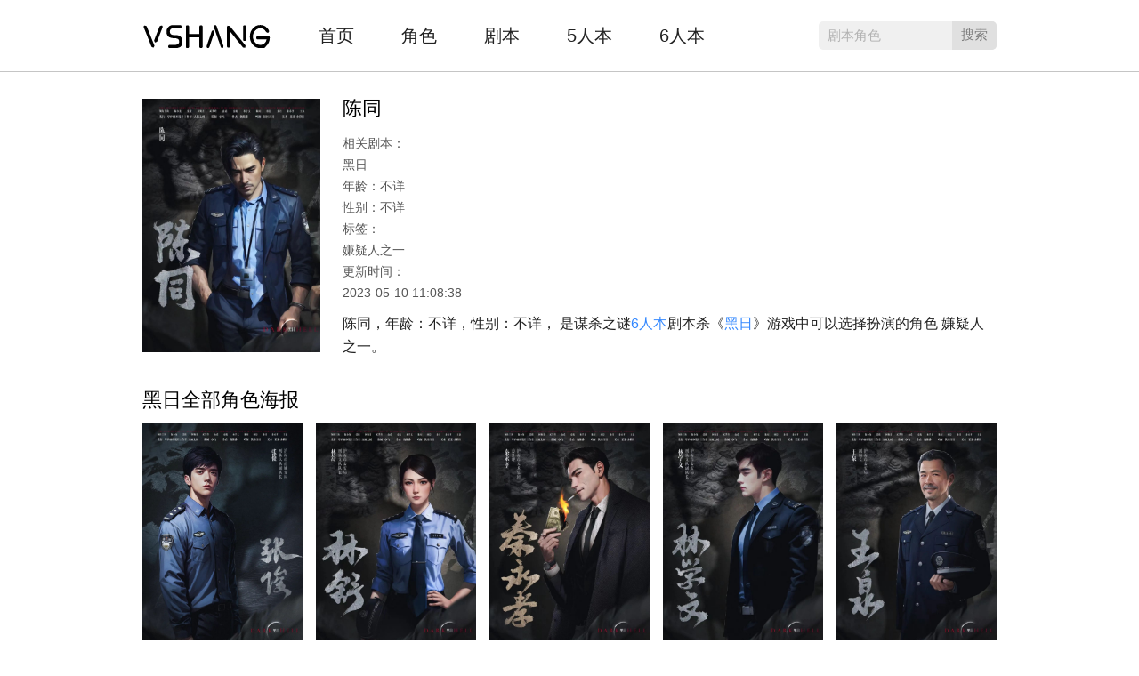

--- FILE ---
content_type: text/html
request_url: http://www.vshang66.com/mingxing/46354.html
body_size: 5400
content:
<!DOCTYPE html>
<html lang="zh-CN">
<head>
<meta http-equiv="content-type" content="text/html;charset=utf-8" />
<meta http-equiv="X-UA-Compatible" content="IE=Edge">
<title>陈同_剧本杀黑日角色陈同_海报_CP线_简介_亲情线</title>
<meta name="keywords" content="黑日可扮演角色陈同,陈同CP线,黑日角色海报" />
<meta name="description" content="陈同,年龄：不详,性别：不详,是谋杀之谜剧本杀剧本《黑日》游戏中可以选择扮演的角色 嫌疑人之一。" />
<meta name="applicable-device" content="pc">
<link rel="canonical" href="http://www.vshang66.com/mingxing/46354.html" />
<link rel="alternate" href="https://m.vshang66.com/mingxing/46354.html" />
<meta name="mobile-agent" content="format=[wml|xhtml|html5]; url=https://m.vshang66.com/mingxing/46354.html"/>
<link rel="stylesheet" href="http://imgvs.zhaoshula.com/static/css/v.css" type="text/css"  />
<script src="http://w.oss.zhaoshula.com/a-css/zhaos/lozad.min.js"></script>
	<script>
	 (function browserRedirect(){
  var sUserAgent = navigator.userAgent.toLowerCase();
  var bIsIpad = sUserAgent.match(/ipad/i) == 'ipad';
  var bIsIphone = sUserAgent.match(/iphone os/i) == 'iphone os';
  var bIsMidp = sUserAgent.match(/midp/i) == 'midp';
  var bIsUc7 = sUserAgent.match(/rv:1.2.3.4/i) == 'rv:1.2.3.4';
  var bIsUc = sUserAgent.match(/ucweb/i) == 'web';
  var bIsCE = sUserAgent.match(/windows ce/i) == 'windows ce';
  var bIsWM = sUserAgent.match(/windows mobile/i) == 'windows mobile';
  var bIsAndroid = sUserAgent.match(/android/i) == 'android';
  if(bIsIpad || bIsIphone || bIsMidp || bIsUc7 || bIsUc || bIsCE || bIsWM || bIsAndroid ){
  window.location.href = 'http://m.vshang66.com'+window.location.pathname; 
  }
 })();
	
	</script>

</head>
<body>
<div class="M_A">
   <div class="M_AA">
      <a href="/" class="M_AB">我爱剧本杀</a>
      <div class="M_AC">
         <a href="/">首页</a>
		 <a href="/juese/">角色</a>
         <a href="/juben/">剧本</a>
         <a href="/5p/">5人本</a>
		 <a href="/6p/">6人本</a>
      </div>
      <a class="M_AD" href="javascript:;" target="_blank"><span class="M_AE">剧本角色</span><i class="M_AF">搜索</i></a>
   </div>
</div>

<div class="M_C">
   <div class="M_G">
      <div  class="M_GA">
         <img src='http://7cdn.zhaoshula.com/all/jzz.jpg' data-src="http://zsimg.zhaoshula.com/uploads/jbs2/g1682154375154.jpg" alt="陈同" />
      </div>
      <div class="M_GB">
         <div class="M_GBA"><h1 class="ssdd">陈同</h1></div>
                  <div class="M_GBB">相关剧本：<br />黑日</div><div class="M_GBB">年龄：不详</div>         <div class="M_GBB">性别：不详 </div> <div class="M_GBB">标签：<br />嫌疑人之一</div><div class="M_GBB">更新时间：<br />2023-05-10 11:08:38</div>                
                  <div  class="M_GBC">陈同，年龄：不详，性别：不详，
                是谋杀之谜<a href='/6p/' target='_blank'>6人本</a>剧本杀《<a href='/6p/46231.html' target='_blank'>黑日</a>》游戏中可以选择扮演的角色 嫌疑人之一。</div>         
              
               
            
      </div>      
   </div>   
</div>



<div  class="M_B M_G">
   <div class="M_BA">黑日全部角色海报</div>
   <div class="M_C">
      <ul class="M_CA">
	 
	  <li><a href='/mingxing/46348.html'><div class='M_CB'><img src='http://7cdn.zhaoshula.com/all/jzz.jpg' data-src='http://zsimg.zhaoshula.com/uploads/jbs2/o1682154268824.jpg' referrerpolicy='no-referrer' alt='张俊'/></div><div class='M_CC'>张俊</div></a></li><li><a href='/mingxing/46355.html'><div class='M_CB'><img src='http://7cdn.zhaoshula.com/all/jzz.jpg' data-src='http://zsimg.zhaoshula.com/uploads/jbs2/x1682154389586.jpg' referrerpolicy='no-referrer' alt='林舒'/></div><div class='M_CC'>林舒</div></a></li><li><a href='/mingxing/46357.html'><div class='M_CB'><img src='http://7cdn.zhaoshula.com/all/jzz.jpg' data-src='http://zsimg.zhaoshula.com/uploads/jbs2/h1682154409534.jpg' referrerpolicy='no-referrer' alt='秦永孝'/></div><div class='M_CC'>秦永孝</div></a></li><li><a href='/mingxing/46356.html'><div class='M_CB'><img src='http://7cdn.zhaoshula.com/all/jzz.jpg' data-src='http://zsimg.zhaoshula.com/uploads/jbs2/a1682154403233.jpg' referrerpolicy='no-referrer' alt='林学文'/></div><div class='M_CC'>林学文</div></a></li><li><a href='/mingxing/46359.html'><div class='M_CB'><img src='http://7cdn.zhaoshula.com/all/jzz.jpg' data-src='http://zsimg.zhaoshula.com/uploads/jbs2/l1682154421583.jpg' referrerpolicy='no-referrer' alt='王泉'/></div><div class='M_CC'>王泉</div></a></li><li><a href='/mingxing/46354.html'><div class='M_CB'><img src='http://7cdn.zhaoshula.com/all/jzz.jpg' data-src='http://zsimg.zhaoshula.com/uploads/jbs2/g1682154375154.jpg' referrerpolicy='no-referrer' alt='陈同'/></div><div class='M_CC'>陈同</div></a></li><li><a href='/mingxing/46349.html'><div class='M_CB'><img src='http://7cdn.zhaoshula.com/all/jzz.jpg' data-src='http://zsimg.zhaoshula.com/uploads/jbs2/u1682154286529.jpg' referrerpolicy='no-referrer' alt='武梦玲'/></div><div class='M_CC'>武梦玲</div></a></li><li><a href='/mingxing/46352.html'><div class='M_CB'><img src='http://7cdn.zhaoshula.com/all/jzz.jpg' data-src='http://zsimg.zhaoshula.com/uploads/jbs2/t1682154333301.jpg' referrerpolicy='no-referrer' alt='秦晴'/></div><div class='M_CC'>秦晴</div></a></li><li><a href='/mingxing/46353.html'><div class='M_CB'><img src='http://7cdn.zhaoshula.com/all/jzz.jpg' data-src='http://zsimg.zhaoshula.com/uploads/jbs2/k1682154346460.jpg' referrerpolicy='no-referrer' alt='南希'/></div><div class='M_CC'>南希</div></a></li><li><a href='/mingxing/46351.html'><div class='M_CB'><img src='http://7cdn.zhaoshula.com/all/jzz.jpg' data-src='http://zsimg.zhaoshula.com/uploads/jbs2/w1682154321557.jpg' referrerpolicy='no-referrer' alt='陈小龙'/></div><div class='M_CC'>陈小龙</div></a></li><li><a href='/mingxing/46358.html'><div class='M_CB'><img src='http://7cdn.zhaoshula.com/all/jzz.jpg' data-src='http://zsimg.zhaoshula.com/uploads/jbs2/h1682154415280.jpg' referrerpolicy='no-referrer' alt='秦月'/></div><div class='M_CC'>秦月</div></a></li><li><a href='/mingxing/46350.html'><div class='M_CB'><img src='http://7cdn.zhaoshula.com/all/jzz.jpg' data-src='http://zsimg.zhaoshula.com/uploads/jbs2/w1682154302139.jpg' referrerpolicy='no-referrer' alt='林婉月'/></div><div class='M_CC'>林婉月</div></a></li>
	 
	    </ul>
   </div>
</div>


<div class='blog-post'>
<div class='ajax-load-box posts-con'>
<div class='ajax-load-con content '>
	<div class='content-box posts-gallery-box'>
		<div class='posts-default-content' style='margin-left: 0px;'>
			<div class='posts-default-title'>
				<h2><a href='http://www.vshang66.com/juben/46037.html' target='_blank'>剧本杀黑日案件复盘（黑日怎么推理凶手）</a></h2></div><div class='posts-text'><p>剧本杀黑日案件复盘
剧本杀是一种非常流行的桌游，而黑日则是其中比较经典的一部。黑日讲述了在一座充满罪恶和黑暗的城市里，一群人通过推理寻找凶手的故事。这个故事中，六个角色发生了……</p></div>
		</div>
	</div>
</div>
</div>
</div><div class='blog-post'>
<div class='ajax-load-box posts-con'>
<div class='ajax-load-con content '>
	<div class='content-box posts-gallery-box'>
		<div class='posts-default-content' style='margin-left: 0px;'>
			<div class='posts-default-title'>
				<h2><a href='http://www.vshang66.com/juben/46033.html' target='_blank'>黑日人物结局剧透（黑日剧本杀结局复盘）</a></h2></div><div class='posts-text'><p>黑日人物结局剧透
在这座充满罪恶和黑暗的城市中，一场离奇的凶案发生了。一个年轻女孩死于非命，让这个城市陷入了一片混乱。为了解决这个谜团，一群毫不相关的人被迫走到了一起。
他……</p></div>
		</div>
	</div>
</div>
</div>
</div><div class='blog-post'>
<div class='ajax-load-box posts-con'>
<div class='ajax-load-con content '>
	<div class='content-box posts-gallery-box'>
		<div class='posts-default-content' style='margin-left: 0px;'>
			<div class='posts-default-title'>
				<h2><a href='http://www.vshang66.com/juben/46031.html' target='_blank'>黑日剧本杀复盘剧透（黑日测评答案）</a></h2></div><div class='posts-text'><p>黑日剧本杀复盘剧透
黑日剧本杀是一款情感、还原、都市类的剧本杀游戏。故事背景设定在一座罪恶与黑色交织的城市中，头顶的天空是一把无边的黑伞，错综复杂的网和拨不开的迷雾成为城市的……</p></div>
		</div>
	</div>
</div>
</div>
</div>
			


<div  class="M_B M_G">
   <div class="M_BA">猜你喜欢</div>
   <div class="M_C">
      <ul class="M_CA">
	      <div id='tag51977f0c5e4d0a0d5740f02da9f6128a'>
<li>
            <a href="/mingxing/47577.html">
               <div class="M_CB"><img src="http://7cdn.zhaoshula.com/all/jzz.jpg" data-src="http://zsimg.zhaoshula.com/uploads/jbs2/m1684765225246.jpg" referrerpolicy='no-referrer' alt="赵梦茹"/></div>
               <div class="M_CC">赵梦茹</div>
            </a>
         </li>
<li>
            <a href="/mingxing/52755.html">
               <div class="M_CB"><img src="http://7cdn.zhaoshula.com/all/jzz.jpg" data-src="http://zsimg.zhaoshula.com/uploads/jbs3/c1699003484260.jpg" referrerpolicy='no-referrer' alt="丹羽长秀"/></div>
               <div class="M_CC">丹羽长秀</div>
            </a>
         </li>
<li>
            <a href="/mingxing/60614.html">
               <div class="M_CB"><img src="http://7cdn.zhaoshula.com/all/jzz.jpg" data-src="http://zsimg.zhaoshula.com/uploads/jbs3/u1728740563292.jpg" referrerpolicy='no-referrer' alt="李多鱼"/></div>
               <div class="M_CC">李多鱼</div>
            </a>
         </li>
<li>
            <a href="/mingxing/40501.html">
               <div class="M_CB"><img src="http://7cdn.zhaoshula.com/all/jzz.jpg" data-src="http://imgvs.zhaoshula.com/uploads/allimg/220513/1-2205131P5200-L.jpg" referrerpolicy='no-referrer' alt="龙宛若"/></div>
               <div class="M_CC">龙宛若</div>
            </a>
         </li>
<li>
            <a href="/mingxing/49521.html">
               <div class="M_CB"><img src="http://7cdn.zhaoshula.com/all/jzz.jpg" data-src="http://zsimg.zhaoshula.com/uploads/jbs2/n1674300576213.jpg" referrerpolicy='no-referrer' alt="惊蛰"/></div>
               <div class="M_CC">惊蛰</div>
            </a>
         </li>
<li>
            <a href="/mingxing/41394.html">
               <div class="M_CB"><img src="http://7cdn.zhaoshula.com/all/jzz.jpg" data-src="http://imgvs.zhaoshula.com/uploads/allimg/220518/1-22051R14F60-L.jpg" referrerpolicy='no-referrer' alt="优雅御姐"/></div>
               <div class="M_CC">优雅御姐</div>
            </a>
         </li>
<li>
            <a href="/mingxing/38821.html">
               <div class="M_CB"><img src="http://7cdn.zhaoshula.com/all/jzz.jpg" data-src="http://imgvs.zhaoshula.com/uploads/allimg/211226/1-2112261015190-L.jpg" referrerpolicy='no-referrer' alt="楚天宏"/></div>
               <div class="M_CC">楚天宏</div>
            </a>
         </li>
<li>
            <a href="/mingxing/44199.html">
               <div class="M_CB"><img src="http://7cdn.zhaoshula.com/all/jzz.jpg" data-src="http://zsimg.zhaoshula.com/uploads/jbs2/o1680015445669.jpg" referrerpolicy='no-referrer' alt="藤原千夏"/></div>
               <div class="M_CC">藤原千夏</div>
            </a>
         </li>
<li>
            <a href="/mingxing/42089.html">
               <div class="M_CB"><img src="http://7cdn.zhaoshula.com/all/jzz.jpg" data-src="http://imgvs.zhaoshula.com/uploads/jbs/l1668480465600.jpg" referrerpolicy='no-referrer' alt="渡边松子"/></div>
               <div class="M_CC">渡边松子</div>
            </a>
         </li>
<li>
            <a href="/mingxing/49359.html">
               <div class="M_CB"><img src="http://7cdn.zhaoshula.com/all/jzz.jpg" data-src="http://zsimg.zhaoshula.com/uploads/jbs3/j1690027390399.jpg" referrerpolicy='no-referrer' alt="刘星"/></div>
               <div class="M_CC">刘星</div>
            </a>
         </li>
    </div>

	    </ul>
   </div>
</div>

<div class="M_Z" >
    <div class="M_ZA">
        <div class="footer_link" style=" margin-left: 10px;margin-right: 10px;text-align: center;padding-top: 10px;"><span style="color:#000000;">热门剧本：</span>
                    <a href="/5p/43685.html" title="婉若嫣雨">婉若嫣雨&nbsp;</a><a href="/juben/57662.html" title="相思引剧本测评推荐（相思引剧本杀剧透）">相思引剧本测评推荐（相思引剧本杀剧透）&nbsp;</a><a href="/juben/58448.html" title="沉冤录人物结局剧透（沉冤录剧本杀结局复盘）">沉冤录人物结局剧透（沉冤录剧本杀结局复盘）&nbsp;</a><a href="/5p/37172.html" title="谁是凶器">谁是凶器&nbsp;</a><a href="/juben/56347.html" title="剧本杀时光博物馆3混沌之歌剧本解析（时光博物馆3混沌之歌真相还原）">剧本杀时光博物馆3混沌之歌剧本解析（时光博物馆3混沌之歌真相还原）&nbsp;</a><a href="/juben/47256.html" title="剧本杀奉养解密案件（奉养案件复盘解析）">剧本杀奉养解密案件（奉养案件复盘解析）&nbsp;</a><a href="/juben/57870.html" title="文明之殇：凛冬已至剧本杀答案解析（文明之殇：凛冬已至剧透故事复盘）">文明之殇：凛冬已至剧本杀答案解析（文明之殇：凛冬已至剧透故事复盘）&nbsp;</a><a href="/juben/46824.html" title="剧本杀最终之舞剧本解析（最终之舞真相还原）">剧本杀最终之舞剧本解析（最终之舞真相还原）&nbsp;</a><a href="/6p/39975.html" title="北极天柜">北极天柜&nbsp;</a><a href="/juben/61702.html" title="乌拉乌拉玩本技巧（乌拉乌拉答案密码解析）">乌拉乌拉玩本技巧（乌拉乌拉答案密码解析）&nbsp;</a><a href="/6p/37909.html" title="冰城之下">冰城之下&nbsp;</a><a href="/7p/37129.html" title="Yes!OK!">Yes!OK!&nbsp;</a><a href="/8p/54976.html" title="沐云庄">沐云庄&nbsp;</a><a href="/juben/56861.html" title="山岗上的长风剧本杀答案解析（山岗上的长风剧透故事复盘）">山岗上的长风剧本杀答案解析（山岗上的长风剧透故事复盘）&nbsp;</a><a href="/juben/56946.html" title="月升于烟火之下剧本杀复盘剧透（月升于烟火之下测评答案）">月升于烟火之下剧本杀复盘剧透（月升于烟火之下测评答案）&nbsp;</a><a href="/juben/59033.html" title="剧本杀署名：白崎光夏剧本解析（署名：白崎光夏真相还原）">剧本杀署名：白崎光夏剧本解析（署名：白崎光夏真相还原）&nbsp;</a><a href="/7p/47379.html" title="天选：帝国时代">天选：帝国时代&nbsp;</a><a href="/6p/43196.html" title="尸乐园">尸乐园&nbsp;</a><a href="/juben/49082.html" title="R-死亡通知单剧本几个人（R-死亡通知单剧本c位角色）">R-死亡通知单剧本几个人（R-死亡通知单剧本c位角色）&nbsp;</a><a href="/6p/56378.html" title="封神计划">封神计划&nbsp;</a><a href="/juben/58334.html" title="金陵忘忧镖局剧本杀答案解析（金陵忘忧镖局剧透故事复盘）">金陵忘忧镖局剧本杀答案解析（金陵忘忧镖局剧透故事复盘）&nbsp;</a><a href="/5p/43203.html" title="消失的新娘">消失的新娘&nbsp;</a><a href="/6p/37960.html" title="毁灭世界的激动小队">毁灭世界的激动小队&nbsp;</a><a href="/6p/38229.html" title="神域">神域&nbsp;</a><a href="/6p/43769.html" title="静安寺">静安寺&nbsp;</a><a href="/6p/42920.html" title="谁让我穿上了小熊睡衣">谁让我穿上了小熊睡衣&nbsp;</a>			
				</div>
		<div class="footer_link" style=" margin-left: 10px;margin-right: 10px;text-align: center;"><span style="color:#000000;">热门角色：</span>
                    <a href="/mingxing/54316.html" title="木棉花">木棉花&nbsp;</a><a href="/mingxing/44710.html" title="刘卿">刘卿&nbsp;</a><a href="/mingxing/52602.html" title="瑞琪">瑞琪&nbsp;</a><a href="/mingxing/45785.html" title="熊巍">熊巍&nbsp;</a><a href="/mingxing/54870.html" title="刘东垚">刘东垚&nbsp;</a><a href="/mingxing/55556.html" title="诺里">诺里&nbsp;</a><a href="/mingxing/50379.html" title="宋宝林">宋宝林&nbsp;</a><a href="/mingxing/55030.html" title="林茗心">林茗心&nbsp;</a><a href="/mingxing/52421.html" title="霁长庚">霁长庚&nbsp;</a><a href="/mingxing/60387.html" title="扶樾">扶樾&nbsp;</a><a href="/mingxing/39098.html" title="高洋洋">高洋洋&nbsp;</a><a href="/mingxing/38336.html" title="陈阿珍">陈阿珍&nbsp;</a><a href="/mingxing/42315.html" title="A侦探">A侦探&nbsp;</a><a href="/mingxing/40925.html" title="过客">过客&nbsp;</a><a href="/mingxing/38350.html" title="沈崇文">沈崇文&nbsp;</a><a href="/mingxing/60356.html" title="武安侯">武安侯&nbsp;</a><a href="/mingxing/38650.html" title="资料员">资料员&nbsp;</a><a href="/mingxing/52133.html" title="墨菲">墨菲&nbsp;</a><a href="/mingxing/40963.html" title="35号">35号&nbsp;</a><a href="/mingxing/39775.html" title="饭焦">饭焦&nbsp;</a><a href="/mingxing/39064.html" title="赫柳">赫柳&nbsp;</a><a href="/mingxing/39460.html" title="余静">余静&nbsp;</a><a href="/mingxing/53764.html" title="幼麟姜维">幼麟姜维&nbsp;</a><a href="/mingxing/51728.html" title="外科医生科林">外科医生科林&nbsp;</a><a href="/mingxing/30824.html" title="相田明日香">相田明日香&nbsp;</a><a href="/mingxing/52227.html" title="周黄昏">周黄昏&nbsp;</a><a href="/mingxing/46477.html" title="6号神明">6号神明&nbsp;</a><a href="/mingxing/31049.html" title="展宏">展宏&nbsp;</a><a href="/mingxing/40115.html" title="梅原三郎">梅原三郎&nbsp;</a><a href="/mingxing/42011.html" title="林国泰">林国泰&nbsp;</a><a href="/mingxing/42523.html" title="沈意">沈意&nbsp;</a><a href="/mingxing/60539.html" title="A">A&nbsp;</a><a href="/mingxing/48905.html" title="林薇尘">林薇尘&nbsp;</a><a href="/mingxing/47557.html" title="李潇">李潇&nbsp;</a><a href="/mingxing/38500.html" title="聂晓岚">聂晓岚&nbsp;</a><a href="/mingxing/41653.html" title="司徒亮">司徒亮&nbsp;</a>			
				</div>
        <div class="M_ZB">Copyright © 2018 - <span>2020</span> <a href="https://www.vshang66.com/">我爱剧本杀</a>. All Rights Reserved&nbsp<a href="https://beian.miit.gov.cn/" target="_blank" rel="nofollow">备案号：湘ICP备2023006896号-1</a></div>
    </div>
</div>
<div style="display:none;">

<script type="text/javascript" src="/weishangsty/tongji.js"></script>


</div>

<style>
.ssdd{
font-size: 22px;
    line-height: 22px;
    padding-bottom: 8px;
}
</style>
<script type="text/javascript">
const observer = lozad('img');
observer.observe();
$(function() {$("#historys").html(historys());});
(function(){
if($(".input").val()!='') $('.clear').show();
$('.clear').click(function(){$('.input').val('');$(this).hide();$(".input").focus();});
$(".input").bind("input propertychange",function(event){
$('.clear').show();
if($(".input").val()=='') $('.clear').hide();
});
})();
</script>
</body>
</html>

--- FILE ---
content_type: text/css
request_url: http://imgvs.zhaoshula.com/static/css/v.css
body_size: 2289
content:
a,body,div,h1,h2,h3,li,span,ul{margin:0;padding:0;font:12px/1.5 'microsoft yahei',Tahoma,Arial,'\5B8B\4F53'}
body,html{width:100%;height:100%;background:#fff}
img{border:0;vertical-align:middle}
li,ul{list-style:none}
em,i{font-style:normal}
a,a:visited{color:#222;text-decoration:none}
a:active{outline:0 none}
a:focus{outline:0;font-size:100%}
h1,h2,h3{font-size:100%;font-variant:normal}
.M_A{border-bottom:1px solid #c5c5c5;z-index:3}
.M_AA{position:relative;height:80px;width:960px;margin:0 auto;z-index:3}
.M_AB{float:left;margin-top:9px;width:145px;height:52px;background:url(../images/v.png) no-repeat;display:inline;text-indent:-999px}
.M_AC{float:left;padding:24px 0 0 53px}
.M_AC a{float:left;line-height:32px;margin-right:53px;font-size:20px}
.M_AD{float:right;margin-top:24px;position:relative;width:200px;height:32px;background-color:#f0f0f0;border-radius:5px;display:inline}
.M_AE{float:left;padding-left:10px;line-height:32px;font-size:15px;color:#b3b3b3}
.M_AF{float:right;width:50px;height:32px;line-height:30px;background:#e0e0e0;border-radius:0 5px 5px 0;text-align:center;font-size:15px;color:#7e7e7e;cursor:pointer}
.M_Z{/* width:960px; */margin:0 auto}
.M_ZA{position:relative;background-color:#eaeaea;box-shadow:inset 0 2px 3px rgba(0,0,0,.02)}
.M_ZB,.M_ZB a{padding:15px 0;font-size:12px;color:#b3b3b3;text-shadow:0 1px 0 #fff;text-align:center}
.M_B{width:960px;margin:0 auto;clear:both}
.M_BM{margin-top:20px}
.M_BA{position:relative;zoom:1;height:43px;font-size:22px}
.M_BB{float:left;font-size:22px}
.M_BC{float:right;padding-top:8px;font-size:15px!important}
.M_C{width:960px;margin:0 auto;overflow:hidden}
.M_CA{position:relative;width:975px;overflow:hidden}
.M_CA li{float:left;width:180px;height:330px;margin-right:15px}
.M_CAA li{height:276px}
.M_CB{position:relative;width:180px;height:256px;overflow:hidden;cursor:pointer}
.M_CB img{width:180px;height:256px;background:#f5f5f5 url(https://imgvs.yigechouti.com/static/css/52jbs.jpg) 0 0 no-repeat;}
.M_CC{line-height:34px;font-size:15px}
.M_CD{position:absolute;right:0;bottom:0;padding:1px 2px 0 3px;color:#fff;font-size:13px;background-color:rgba(0,0,0,.5)}
.M_CE{display:block;position:absolute;overflow:hidden;left:0;top:0;width:62px;line-height:16px!important;font-size:12px!important;padding:1px 0 0;overflow:hidden;color:#fff;text-align:center;background-color:#FF8406;-webkit-transform:rotate(-45deg) translate(-16px,-6px);transform:rotate(-45deg) translate(-16px,-6px)}
.M_CA li.M_CF{height:120px;overflow:hidden}
.M_CG{position:relative;width:178px;height:80px;display:block;border:1px solid #ededed;text-align:center;line-height:80px;font-size:16px;cursor:pointer}
.M_D{position:relative;width:980px;overflow:hidden;margin-top:30px}
.M_D li{float:left;width:225px;height:45px;margin-right:20px;overflow:hidden}
.M_D li a{display:block;width:223px;height:30px;color:#222;font-size:14px;line-height:30px;border:1px solid #aaa;text-align:center;border-radius:20px}
.M_D li.M_DA a{border:1px solid #ff6a00;color:#ff6a00}
.M_DB{margin-bottom:20px}
.M_E{text-align:center;padding-bottom:40px}
.M_E a,.M_E strong{display:inline-block;vertical-align:text-bottom;width:36px;height:36px;text-align:center;line-height:34px;overflow:hidden;margin-right:15px;background:#fff;font-size:14px;border:1px solid #ccc}
.M_E strong{background:0 0;border:0}
.M_E a.M_EA{width:88px}
.M_EG{margin-top:30px;text-align:center;font-size:22px}
.M_EGA{padding:5px 7px 3px;font-size:14px;line-height:26px;color:#424242}
.M_F{padding:50px 0 100px;text-align:center}
.M_F .M_FA{display:block;margin:0 auto 5px;padding-top:20px;width:82px;height:86px;background:url(../images/ia.png) 0 0 no-repeat}
.M_F .M_FB{font-size:16px;line-height:24px;color:#222;text-align:center}
.M_F .M_FC{font-size:13px;line-height:20px;color:#979797;text-align:center}
.M_G{position:relative;margin-top:30px}
.M_GA{float:left;width:200px;height:285px;overflow:hidden}
.M_GA img{/* width:200px; */height:285px;}
.M_GB{float:left;padding-left:25px;width:735px;overflow:hidden}
.M_GBA{font-size:22px;line-height:22px;padding-bottom:8px}
.M_GBB{line-height:24px;font-size:14px;color:#555}
.M_GBC,.M_GBD,.M_GBE{line-height:26px;font-size:16px;color:#222;padding-top:10px}
.M_GB a{line-height:26px;font-size:16px;color:#38f}
.M_GC{float:left;padding-left:25px;width:355px;overflow:hidden}
.M_GCA,.M_GCB,.M_GCC{line-height:26px;font-size:16px;color:#222;padding-top:10px}
.M_GC a{line-height:28px;font-size:16px;color:#38f;padding:0 7px}
.M_GD{float:right;width:330px;height:285px;overflow:hidden}
.M_GDA{position:relative;height:30px;margin-bottom:13px;border-bottom:1px solid #c8c8c8}
.M_GDB{width:72px;height:29px;line-height:18px;font-size:18px;border-bottom:2px solid #4e4e4e}
.M_GDC{position:relative}
.M_GDC ul{float:left;width:50%}
.M_GDC ul li{height:20px;line-height:20px;margin-bottom:16px}
.M_GDC ul li .M_GDD{display:inline-block;width:20px;height:20px;line-height:20px;font-size:13px;font-style:normal;text-align:center;color:#fff;background:#b3b3b3;margin-right:10px;vertical-align:middle;letter-spacing:-2px;text-indent:-3px}
.M_GDC ul li .M_GDE{background:#fe6000}
.M_GDC ul li a{display:inline-block;width:130px;white-space:nowrap;text-overflow:ellipsis;overflow:hidden;vertical-align:middle;font-size:14px}
.ssdd{
font-size: 22px;
    line-height: 22px;
    padding-bottom: 8px;
}
.content {
    position: relative;
    overflow: hidden;
    display: block;
    margin-bottom: 30px;
    background: #efefef47;
    -webkit-box-shadow: 0 5px 10px 0 rgb(146 146 146 / 10%);
    -moz-box-shadow: 0 5px 10px 0 rgba(146,146,146,.1);
    box-shadow: 0 5px 10px 0 rgb(146 146 146 / 10%);
}
.content-box {
    overflow: hidden;
    padding: 32px 27px;
}
.posts-default-content {
    position: relative;
    line-height: normal;
}
.posts-default-title {
    position: relative;
    margin: 0 0 30px;
}
.posts-default-title h2 {
    position: relative;
    font-size: 22px;
    margin: 0 0 25px;
    padding: 0 0 20px;
}
.posts-default-content .posts-text {
    line-height: 1.6;
    margin-bottom: 20px;
    color: #566573;
}
.posts-default-title h2:after {
    content: "";
    background-color: #19b5fe;
    left: 0;
    width: 50px;
    height: 2px;
    bottom: -2px;
    position: absolute;
}
.blog-post, .blog-posts {
    width: 100%;
    position: relative;
    padding-left: 15px;
    padding-right: 15px;
	max-width: 960px;
	margin: 0 auto;
}
.posts-default-title h2 {
    position: relative;
    font-size: 22px; 
    margin: 0 0 25px;
    padding: 0 0 20px;
}
.posts-default-title a {
    font-size: 22px; 
}
.posts-text p{
	font-size: 16px; 
}